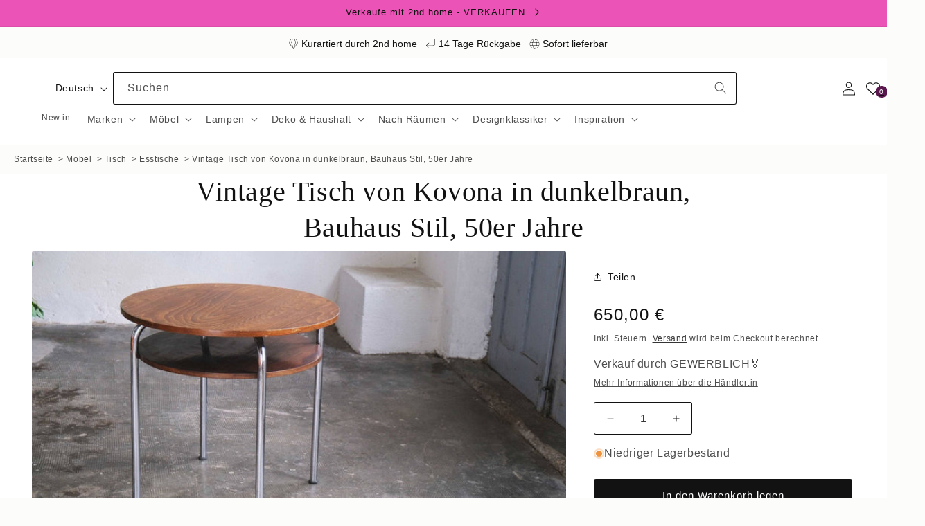

--- FILE ---
content_type: text/css
request_url: https://www.2nd-home.io/cdn/shop/t/44/assets/custom.css?v=166792399976146142001749808025
body_size: 252
content:
r.table-responsive{overflow-x:auto;max-width:100%;-webkit-overflow-scrolling:touch}h1,h2{font-family:Georgia,Times New Roman,Times,serif!important}h3,h4,body,p,.announcement-bar__announcement p,li,input,textarea,button,select{font-family:Roboto,Helvetica Neue,Helvetica,Arial,sans-serif!important}h1,h2,h3,h4,.announcement-bar__announcement p{text-transform:uppercase!important}.quickguidetext-left h2,.quickguidetext-left h1,.quickguidetext h2,.quickguidetext h1{margin-bottom:0;margin-top:0;font-size:24px}.locale-selectors__container{display:none}#HeaderMenu-verkaufen{padding:10px 50px;margin-left:10px;background-color:#eb53b7;text-decoration:none;border-radius:1px;transition:transform .3s ease-in-out,background-color .3s ease-in-out;font-weight:700}#HeaderMenu-verkaufen:hover{background-color:#eb53b7;transform:scale(1.04)}.hero-banner-wrapper{width:100%;height:100vw;background-image:url(/cdn/shop/files/2nd_home_m_hero_2404_2.png?v=1712918387);background-size:cover;background-position:50%}.text-wrapper{display:flex;flex-direction:column;justify-content:space-between;padding:12px;height:100%}.caption1,.caption2{font-size:32px;text-transform:uppercase;color:#fff!important}.caption2{font-family:NanumMyengjo;text-align:right}.kaufen,.verkaufen{text-transform:uppercase;font-size:20px;width:48vw;height:40px;color:#212427;display:flex;justify-content:center;align-items:center;transition:ease-in-out .7s}.kaufen,.verkaufen:hover{background-color:#e16a4a}.verkaufen,.kaufen:hover{background-color:#e6996c}a{text-decoration:none}.dhl{padding-top:24px}.showcase{display:flex;justify-content:space-around;align-items:center;width:80vw;margin-left:auto;margin-right:auto}.showcase img{width:15vw;margin-bottom:32px}.customer-product-table{border-bottom:1px solid #000000}.icon-with-text__item span{font-family:Mulish}@media (min-width: 600px){.hero-banner-wrapper{background-image:url(/cdn/shop/files/2nd_home_hero_2404_d_2.png?v=1712922221)!important;height:50vh;background-position:0% 100%}.header{padding-left:60px!important;padding-right:60px!important}.caption1,.caption2{font-size:64px!important}.kaufen,.verkaufen{font-size:32px!important;height:120px!important}.totals__total-value{width:100px}.showcase img{width:20vw}}@media (min-width: 1200px){.text-wrapper{padding:32px!important}.showcase{flex-direction:row}}@media (min-width: 1400px){.quickguidetext-left{margin-left:20vw!important}.header__inline-menu{display:flex;justify-content:center}.hero-banner-wrapper{height:70vh}}.breadcrumbs{font-size:12px;font-family:inherit;padding:.75rem 2rem;margin-bottom:1rem;color:#444;background:#fff;display:flex;flex-wrap:wrap;gap:.25rem}.breadcrumbs a{text-decoration:none;color:#222;font-weight:400}.breadcrumbs a:hover{text-decoration:underline}.breadcrumbs .divider{margin:0 .25rem;color:#bbb}
/*# sourceMappingURL=/cdn/shop/t/44/assets/custom.css.map?v=166792399976146142001749808025 */


--- FILE ---
content_type: image/svg+xml
request_url: https://www.2nd-home.io/cdn/shop/files/heart_03001068-6c9f-4e97-b570-c63c5779bb57.svg?v=1716456637
body_size: -749
content:
<svg viewBox="0 0 100 100" xmlns="http://www.w3.org/2000/svg" data-sanitized-data-name="Layer 1" data-name="Layer 1" id="Layer_1"><path d="M50,90a4.19,4.19,0,0,1-2.9-1.18l-36.18-35a25.58,25.58,0,0,1,0-37,24.75,24.75,0,0,1,34.12,0l4.15,4a1.16,1.16,0,0,0,1.62,0l4.15-4a24.75,24.75,0,0,1,34.12,0h0a25.58,25.58,0,0,1,0,37l-36.18,35A4.21,4.21,0,0,1,50,90ZM28,13a21.52,21.52,0,0,0-15,6,22.58,22.58,0,0,0,0,32.69l36.19,35a1.16,1.16,0,0,0,1.62,0L87,51.68A22.58,22.58,0,0,0,87,19h0a21.74,21.74,0,0,0-30,0L52.9,23a4.16,4.16,0,0,1-5.8,0L43,19A21.49,21.49,0,0,0,28,13Z"></path></svg>

--- FILE ---
content_type: image/svg+xml
request_url: https://www.2nd-home.io/cdn/shop/files/diamond.svg?v=1716456885&width=15
body_size: -360
content:
<svg viewBox="0 0 100 100" xmlns="http://www.w3.org/2000/svg" data-name="Layer 1" id="Layer_1"><path d="M93.44,33.17a5.17,5.17,0,0,0-.49-.73L78,5.89A5.75,5.75,0,0,0,73,3H27.65a5.78,5.78,0,0,0-4.93,2.86L6.93,32.58a4.32,4.32,0,0,0-.36.58l-.06.12h0a1.94,1.94,0,0,0-.13.3,4.82,4.82,0,0,0,.48,4.59L45.75,94.88a4.89,4.89,0,0,0,4,2.12h0a4.93,4.93,0,0,0,4-2.1L93.13,38.19A4.85,4.85,0,0,0,93.44,33.17ZM75.36,7.4,88.44,30.55H72.93L62.07,6H73A2.78,2.78,0,0,1,75.36,7.4ZM49.87,90.33,32.47,33.55H69.84ZM32.68,30.55,42.74,6h16L69.65,30.55ZM25.29,7.4A2.79,2.79,0,0,1,27.65,6H39.5L29.43,30.55H11.61Zm-16,29.08a1.85,1.85,0,0,1-.15-1.82l.17-.29a1.86,1.86,0,0,1,1.55-.82H29.33l17.77,58Zm81.33,0L52.76,91.14,73,33.55H89.1a1.87,1.87,0,0,1,1.68,1A1.84,1.84,0,0,1,90.66,36.49Z"></path></svg>

--- FILE ---
content_type: image/svg+xml
request_url: https://www.2nd-home.io/cdn/shop/files/corner_down_left.svg?v=1716457006
body_size: -737
content:
<svg viewBox="0 0 100 100" xmlns="http://www.w3.org/2000/svg" data-name="Layer 1" id="Layer_1"><path d="M92,6.5A1.5,1.5,0,0,0,90.5,8V44.75A19.53,19.53,0,0,1,71,64.25H11.62L35.31,40.56a1.5,1.5,0,0,0-2.12-2.12L6.94,64.69a1.63,1.63,0,0,0-.33.49v0a1.43,1.43,0,0,0,0,1.1v0a1.63,1.63,0,0,0,.33.49L33.19,93.06a1.5,1.5,0,0,0,2.12,0,1.49,1.49,0,0,0,0-2.12L11.62,67.25H71a22.52,22.52,0,0,0,22.5-22.5V8A1.5,1.5,0,0,0,92,6.5Z"></path></svg>

--- FILE ---
content_type: image/svg+xml
request_url: https://www.2nd-home.io/cdn/shop/files/lock.svg?v=1716456691
body_size: -710
content:
<svg viewBox="0 0 100 100" xmlns="http://www.w3.org/2000/svg" data-sanitized-data-name="Layer 1" data-name="Layer 1" id="Layer_1"><defs><style>.cls-1{fill:#231f20;}</style></defs><path d="M81.13,39.24H71.5V24.1A21.55,21.55,0,0,0,49.26,2.51C37.81,2.9,28.5,12.82,28.5,24.62V39.24H18.87a5.38,5.38,0,0,0-5.37,5.39V92.11a5.39,5.39,0,0,0,5.37,5.39H81.13a5.39,5.39,0,0,0,5.37-5.39V44.63A5.38,5.38,0,0,0,81.13,39.24ZM31.5,24.62c0-10.2,8-18.78,17.86-19.11A18.55,18.55,0,0,1,68.5,24.1V39.24h-37Zm52,67.49a2.39,2.39,0,0,1-2.37,2.39H18.87a2.39,2.39,0,0,1-2.37-2.39V44.63a2.39,2.39,0,0,1,2.37-2.39H81.13a2.39,2.39,0,0,1,2.37,2.39Z" class="cls-1"></path></svg>

--- FILE ---
content_type: image/svg+xml
request_url: https://www.2nd-home.io/cdn/shop/files/globe.svg?v=1716456594&width=15
body_size: -317
content:
<svg viewBox="0 0 100 100" xmlns="http://www.w3.org/2000/svg" data-sanitized-data-name="Layer 1" data-name="Layer 1" id="Layer_1"><path d="M50,3.5A46.5,46.5,0,1,0,96.5,50,46.55,46.55,0,0,0,50,3.5ZM30.63,49.63a48.73,48.73,0,0,1,1.16-13H68.66a47.63,47.63,0,0,1,1.37,13,65.15,65.15,0,0,1-2.09,13.83H32.87A66.13,66.13,0,0,1,30.63,49.63Zm41.14-13H91.41a43.38,43.38,0,0,1-.06,26.79H71a68.14,68.14,0,0,0,2-13.71A50.41,50.41,0,0,0,71.77,36.68Zm18.54-3H71C67.69,21.73,61.14,12,57.51,7.16A43.64,43.64,0,0,1,90.31,33.68Zm-37.05-27C55.45,9.3,63.82,20.05,67.85,33.68H32.56c4-14.07,12.68-24.62,14.85-27.1.86,0,1.72-.08,2.59-.08C51.1,6.5,52.18,6.55,53.26,6.63Zm-10.17.42A75.19,75.19,0,0,0,29.4,33.68H9.69A43.64,43.64,0,0,1,43.09,7.05ZM8.59,36.68H28.7a52,52,0,0,0-1.07,13.1,69,69,0,0,0,2.13,13.69H8.65a43.38,43.38,0,0,1-.06-26.79ZM9.75,66.47H30.59A93.94,93.94,0,0,0,43.53,93,43.62,43.62,0,0,1,9.75,66.47Zm37.86,27c-2.12-2.5-9.54-13.1-13.87-27H67.1c-4.23,14-11.67,24.63-13.61,26.88-1.15.09-2.31.15-3.49.15C49.2,93.5,48.4,93.47,47.61,93.43Zm10-.62a91.34,91.34,0,0,0,12.6-26.34h20A43.64,43.64,0,0,1,57.65,92.81Z"></path></svg>

--- FILE ---
content_type: image/svg+xml
request_url: https://www.2nd-home.io/cdn/shop/files/globe.svg?v=1716456594
body_size: -254
content:
<svg viewBox="0 0 100 100" xmlns="http://www.w3.org/2000/svg" data-sanitized-data-name="Layer 1" data-name="Layer 1" id="Layer_1"><path d="M50,3.5A46.5,46.5,0,1,0,96.5,50,46.55,46.55,0,0,0,50,3.5ZM30.63,49.63a48.73,48.73,0,0,1,1.16-13H68.66a47.63,47.63,0,0,1,1.37,13,65.15,65.15,0,0,1-2.09,13.83H32.87A66.13,66.13,0,0,1,30.63,49.63Zm41.14-13H91.41a43.38,43.38,0,0,1-.06,26.79H71a68.14,68.14,0,0,0,2-13.71A50.41,50.41,0,0,0,71.77,36.68Zm18.54-3H71C67.69,21.73,61.14,12,57.51,7.16A43.64,43.64,0,0,1,90.31,33.68Zm-37.05-27C55.45,9.3,63.82,20.05,67.85,33.68H32.56c4-14.07,12.68-24.62,14.85-27.1.86,0,1.72-.08,2.59-.08C51.1,6.5,52.18,6.55,53.26,6.63Zm-10.17.42A75.19,75.19,0,0,0,29.4,33.68H9.69A43.64,43.64,0,0,1,43.09,7.05ZM8.59,36.68H28.7a52,52,0,0,0-1.07,13.1,69,69,0,0,0,2.13,13.69H8.65a43.38,43.38,0,0,1-.06-26.79ZM9.75,66.47H30.59A93.94,93.94,0,0,0,43.53,93,43.62,43.62,0,0,1,9.75,66.47Zm37.86,27c-2.12-2.5-9.54-13.1-13.87-27H67.1c-4.23,14-11.67,24.63-13.61,26.88-1.15.09-2.31.15-3.49.15C49.2,93.5,48.4,93.47,47.61,93.43Zm10-.62a91.34,91.34,0,0,0,12.6-26.34h20A43.64,43.64,0,0,1,57.65,92.81Z"></path></svg>

--- FILE ---
content_type: image/svg+xml
request_url: https://cdn.shopify.com/s/files/1/0729/0404/8982/files/haus-von-eden-sustainable-lifestyle-logo.svg?v=171654731022
body_size: 3343
content:
<svg xml:space="preserve" style="enable-background:new 0 0 913.6 458.5;" viewBox="0 0 913.6 458.5" y="0px" x="0px" xmlns:xlink="http://www.w3.org/1999/xlink" xmlns="http://www.w3.org/2000/svg" id="Capa_1" version="1.1">
<path d="M25.9,173.9H50V25.1H25.9v-3h70v3H71.8v71.1h72.4V25.1H120v-3h70.1v3H166v148.8h24.1v3H120v-3h24.2V99.3H71.8v74.6H96v3H26
	L25.9,173.9z"></path>
<path d="M176.7,173.9h19.1l58.8-155.7h5.2L319,173.9h19.4v3h-67v-3h24.1l-22.9-60.5h-50.4l-22.9,60.5h24.1v3h-46.8L176.7,173.9
	L176.7,173.9z M247.4,47.1l-23.9,63.3h47.9L247.4,47.1z"></path>
<path d="M316.3,22h70v3h-24.1v105.1c-0.1,7.4,0.7,14.8,2.3,22.1c1.2,5.3,3.5,10.3,6.9,14.6c3,3.6,6.9,6.4,11.3,7.9
	c5,1.7,10.2,2.5,15.4,2.4c7.3,0.1,14.6-1.1,21.5-3.6c6.5-2.6,12.1-7,16.1-12.7c1.4-1.8,2.7-3.7,3.8-5.7c1.2-2.1,2.1-4.3,2.8-6.6
	c0.9-3,1.5-6,1.9-9.1c0.5-4.4,0.7-8.8,0.6-13.2V25.1h-24.1v-3h51.6v3h-24.1v105.5c0.1,5.6-0.6,11.2-2,16.6c-1.6,5.7-4.4,10.9-8,15.6
	c-4.3,5.5-9.9,9.9-16.3,12.6c-7,3.2-16.2,4.8-27.6,4.8c-17.4,0-30.7-4.3-39.9-12.8c-9.2-8.6-13.8-21.7-13.8-39.4V25.1h-24.2
	L316.3,22L316.3,22z"></path>
<path d="M473.4,130.2h2.4c1.3,6.8,3.4,13.5,6.2,19.8c2.2,4.8,5,9.3,8.4,13.3c2.7,3.2,5.9,5.9,9.6,8.1c3.2,1.8,6.6,3.2,10.1,4.1
	c3.2,0.8,6.5,1.3,9.8,1.5c3.1,0.1,6.1,0.2,8.8,0.2c7.7,0,14-1.2,18.9-3.5c4.5-2,8.5-5,11.8-8.8c2.8-3.4,4.9-7.3,6.1-11.5
	c1.1-3.7,1.7-7.6,1.7-11.4c0.1-4.5-0.8-9-2.8-13.1c-1.8-3.5-4.2-6.6-7.2-9.2c-2.8-2.5-6-4.6-9.5-6.2c-3.1-1.5-6.4-2.7-9.7-3.7
	l-25-7.6c-11.7-3.6-20.6-8.4-26.7-14.4c-6-5.9-9-13.9-9-23.9c-0.1-6.2,1.1-12.4,3.5-18.2c2.2-5.5,5.5-10.4,9.7-14.5
	c4.4-4.2,9.5-7.4,15.1-9.6c10.2-3.7,21.3-4.5,32-2.2c3,0.7,6,1.7,8.8,2.9l6.6,2.9c1.9,0.9,3.9,1.3,6,1.3c1.9,0,3.2-0.2,3.8-0.8
	c1.1-1.1,2-2.4,2.7-3.8h3v39.4h-2.6c-0.9-5.2-2.4-10.3-4.5-15.1c-2-4.7-4.8-9-8.2-12.8c-7.2-8.1-17.6-12.6-28.5-12.3
	c-3.9,0-7.8,0.5-11.5,1.4c-4.2,0.9-8.1,2.6-11.7,4.9s-6.7,5.5-9,9.1c-2.4,3.8-3.6,8.6-3.6,14.3c-0.1,4.1,0.8,8.2,2.8,11.9
	c1.8,3.2,4.3,6,7.3,8.3c3.1,2.3,6.4,4.2,10,5.7c3.7,1.5,7.4,2.9,11.2,4l26.3,8.3c2.8,0.9,6.2,2,10.4,3.5c4.4,1.6,8.5,3.8,12.3,6.5
	c4.2,3.1,7.6,7,10.2,11.5c2.8,4.8,4.2,10.9,4.2,18.3c0,6.7-1.3,13.3-3.8,19.5c-2.5,6.1-6.3,11.7-11,16.3c-5,4.9-10.9,8.7-17.4,11.3
	c-7.3,2.9-15.2,4.4-23.1,4.2c-3,0-5.7,0-8-0.1c-2.2-0.1-4.4-0.3-6.5-0.6c-2-0.3-4.1-0.6-6.1-1c-2.3-0.4-4.5-1-6.8-1.6
	c-2.9-0.9-6-1.9-9.3-3c-2.8-1.1-5.7-1.6-8.7-1.7c-2.2,0-3.7,0.4-4.5,1.3c-0.9,1-1.6,2.2-2.1,3.5H473v-46.7H473.4z"></path>
<path d="M311.4,367.3h24.1V218.5h-24.1v-3h124.4v37.6h-2.4c-1.7-5.1-3.7-10.1-6.1-14.9c-2-4-4.6-7.7-7.8-10.9
	c-3.1-3-6.8-5.3-10.9-6.6c-4.9-1.6-10.1-2.3-15.2-2.2h-36.1v67.2h14.1c4.1,0.1,8.2-0.4,12.2-1.3c3.3-0.8,6.2-2.5,8.6-4.9
	c2.7-2.8,4.7-6.2,6.1-9.8c2-5.2,3.6-10.6,4.9-16h2.4v67.6h-2.4c-1-4.2-2.1-8.3-3.1-12.2c-1-3.7-2.5-7.2-4.5-10.4
	c-2-3-4.7-5.6-7.8-7.3c-3.3-1.8-7.5-2.7-12.7-2.7h-17.7v78.5h41.1c8,0,14.6-1.7,19.9-5.1c5.1-3.2,9.5-7.3,13-12.2
	c3.2-4.5,5.7-9.4,7.4-14.7c1.4-4.1,2.4-8.3,3-12.6h2.4v47.6H311.4V367.3z"></path>
<path d="M451.6,367.3h24.1V218.5h-24.1v-3H492c2,0,4,0,6.1-0.1s4.1-0.2,6.1-0.3c2,0,4,0,6.1-0.1s4-0.1,6.1-0.1
	c4.4,0,8.2,0.1,11.6,0.2s6.6,0.4,9.6,0.8c2.9,0.3,5.7,0.9,8.5,1.5c2.7,0.6,5.5,1.5,8.6,2.5c8.2,2.6,16,6.5,23,11.6
	c6.2,4.6,11.6,10.3,15.9,16.9c4.1,6.4,7.2,13.4,9.1,20.8c2,7.8,3,15.7,2.9,23.7c0.1,8.7-1.1,17.4-3.5,25.8c-2.1,7.2-5.3,14-9.5,20.2
	c-4,5.8-8.8,10.9-14.3,15.2c-5.3,4.2-11.2,7.7-17.5,10.3c-6.2,2.9-12.7,4.8-19.5,5.7c-3.3,0.4-6.9,0.7-10.8,0.9s-8.4,0.2-13.5,0.2
	c-2.2,0-4.5,0-7-0.1s-4.9-0.2-7.4-0.3s-4.9-0.3-7.3-0.3s-4.7-0.1-6.9-0.1h-36.9L451.6,367.3L451.6,367.3z M497.5,367.3
	c2.5,0.3,5.3,0.5,8.6,0.7s6.9,0.2,10.8,0.2c4.9,0,9.8-0.3,14.7-0.8c4.8-0.5,9.4-1.6,13.9-3.3c4.5-1.7,8.7-4.1,12.4-7.2
	c4.1-3.5,7.6-7.6,10.3-12.3c4.5-7.4,7.8-15.5,9.7-24c1.9-8.8,2.8-17.9,2.7-26.9c0.1-10.5-1-21-3.3-31.2c-1.8-8.6-5.5-16.8-10.7-23.9
	c-5.2-6.7-12.1-12-19.9-15.3c-8.3-3.6-18.5-5.4-30.7-5.4c-3.6,0-6.9,0.1-9.9,0.2l-8.6,0.4L497.5,367.3z"></path>
<path d="M605.4,367.3h24.2V218.5h-24.2v-3h124.4v37.6h-2.4c-1.7-5.1-3.7-10.1-6.1-14.9c-2-4-4.6-7.7-7.8-10.9
	c-3.1-3-6.8-5.3-10.9-6.6c-4.9-1.6-10.1-2.3-15.2-2.2h-36.1v67.2h14.1c4.1,0.1,8.2-0.4,12.2-1.3c3.3-0.8,6.2-2.5,8.6-4.9
	c2.7-2.8,4.7-6.2,6.1-9.8c2-5.2,3.6-10.6,4.9-16h2.4v67.6h-2.4c-1-4.2-2.1-8.3-3.2-12.2c-1-3.7-2.5-7.2-4.6-10.4
	c-2-3.1-4.6-5.6-7.8-7.3c-3.3-1.8-7.5-2.7-12.7-2.7h-17.6v78.5h41.1c8,0,14.6-1.7,19.9-5.1c5.1-3.2,9.5-7.3,13-12.2
	c3.2-4.5,5.7-9.4,7.4-14.7c1.4-4.1,2.4-8.3,3-12.6h2.4v47.6H605.4V367.3z"></path>
<path d="M743.6,367.3h24.2V218.5h-24.2v-3h46.6l73.5,118.6h0.4V218.5h-24.2v-3h51.6v3h-24.1v154.9H863l-91.6-146H771v139.9h24.2v3
	h-51.5v-3H743.6z"></path>
<path d="M64.7,351.4c7.7-7.7,15.5-15.8,23.5-24.4s15.6-16.9,22.7-25.1c7.2-8.2,13.6-15.9,19.2-23c4.5-5.7,8.8-11.5,12.7-17.6
	c2.3-3.5,3.5-6.4,3.5-8.7c0-0.4-0.1-0.9-0.2-1.3c-0.1-0.3-0.2-0.7-0.2-1.1c0-0.6,0.1-0.9,0.4-0.9c0.5,0,0.9,0.3,1.1,0.7
	c1,1,1.8,2.1,2.6,3.3c0.8,1,1.4,2.2,1.5,3.5c0,1.1-0.2,2.2-0.7,3.3c-0.7,1.7-1.7,3.3-2.8,4.8c-1.5,2-3.5,4.6-6.1,7.7
	s-6.2,7.1-10.7,12.1c-4.5,4.9-10,10.9-16.5,18s-14.4,15.4-23.5,25.1c-2.2,2.2-4.7,4.7-7.6,7.7s-5.8,6.1-8.6,9.2
	c-2.8,3.2-5.4,6.3-7.8,9.2c-2,2.3-3.7,4.8-5.1,7.5c-0.8,1.7-2.5,2.8-4.3,2.8c-2.1,0-4.3,0.5-6.2,1.4c-1,0.7-2.2,1.1-3.4,1.2
	c-0.4,0.1-0.8-0.2-0.9-0.7c0-0.1,0-0.1,0-0.2c0.1-0.8,0.4-1.7,0.9-2.4c0.7-1.3,1.2-2.7,1.7-4.1c1.9-5.7,3.6-11.9,5.2-18.8
	c1.6-6.9,2.9-13.5,4-19.9s2-12.1,2.6-17.1c0.5-3.4,0.9-6.9,1-10.3c0-2.6-0.1-5.2-0.4-7.7c-0.2-2.4-0.9-4.7-2.1-6.7
	c-1.1-2-2.8-3.7-4.8-4.8c-2.7-1.4-5.6-2-8.6-1.8c-3.3,0.1-6.6,0.6-9.7,1.6c-3.1,0.8-6,2.4-8.4,4.7c-1.2,1.2-2,1.4-2.4,0.7
	s-0.2-1.5,0.9-2.2c4.6-3.1,9.7-5.5,15-7.2c5.3-1.8,10.8-2.7,16.3-2.8c5.3,0,9,1.5,11,4.5s3,6.8,2.9,11.4c-0.1,5.7-0.5,11.4-1.4,17
	c-0.9,6.4-2,12.8-3.3,19.2s-2.3,12.5-3.2,18c-0.8,4.5-1.3,9-1.4,13.6c0,0.7,0.2,1.1,0.4,1.1C64,351.9,64.4,351.7,64.7,351.4z"></path>
<path d="M233,294c-0.2,9.1-2.3,18.1-6.3,26.3c-4,8.5-9.4,16.2-16,22.9c-6.6,6.7-14.4,12.1-23,16.1c-8.5,4-17.8,6.1-27.2,6.1
	c-5.3,0-10.6-0.4-15.8-1.3c-4.5-0.7-8.7-2.3-12.6-4.6c-3.5-2.1-6.4-5.1-8.5-8.7s-3.1-8.2-3.1-13.7c0.1-5,0.9-9.9,2.5-14.7
	c1.7-5.2,3.8-10.3,6.4-15.1c2.6-4.9,5.6-9.5,8.9-13.9c2.9-3.9,6.2-7.6,9.8-10.9c6.1-5.6,13.3-9.8,21.1-12.4c12.2-4.1,25.3-5,38-2.6
	c4.5,0.8,8.8,2.3,12.8,4.5c3.8,2,7,4.9,9.5,8.5C232,284,233.2,288.5,233,294z M222.2,292.5c0.1-3.9-0.6-7.8-2.2-11.4
	c-1.3-3-3.3-5.6-5.9-7.6c-2.6-2-5.7-3.5-8.9-4.4c-3.8-1-7.6-1.4-11.5-1.4c-7.1-0.1-14.2,1.4-20.7,4.5c-6.4,3.2-12.1,7.7-16.8,13.2
	c-3.1,3.5-6,7.2-8.6,11.1c-3,4.5-5.8,9.1-8.2,13.9s-4.4,9.8-6.1,14.9c-1.5,4.5-2.3,9.2-2.4,14c-0.1,4,0.6,7.9,2.1,11.6
	c1.2,2.9,3.2,5.5,5.8,7.4s5.6,3.2,8.8,3.9c3.7,0.8,7.4,1.2,11.2,1.2c8.6,0,16.9-2.3,24.3-6.8c7.6-4.5,14.4-10.3,20.1-17.1
	c5.8-6.8,10.4-14.5,13.8-22.8C220.3,309.1,222.1,300.8,222.2,292.5L222.2,292.5z"></path>
<path d="M231.7,366.7c-0.5-0.4-0.9-0.9-1.2-1.5c-0.5-0.9-1-1.8-1.6-2.7c-0.6-0.9-1-1.9-1.4-2.9c-0.3-0.8-0.5-1.6-0.6-2.4
	c0.1-1.8,0.6-3.5,1.4-5c0.9-1.8,1.9-3.5,2.9-5.2c1.7-3,4.3-7.4,7.7-13.2s8.2-13.7,14.2-23.8c3.3-5.5,6.5-11.1,9.6-16.8
	c2.4-4.4,4.6-8.9,6.5-13.5c0.5-1.2,0.8-2.4,0.9-3.7c0.1-1.3-0.4-2.6-1.4-3.5c-1.1-0.8-2.5-1.2-3.8-1.1c-1.7,0-3.7,0-5.9,0.1
	s-4.1,0.2-5.7,0.3c-0.6,0-1.2-0.4-1.4-1c-0.4-0.6-0.5-1.3-0.5-2.1c0-0.6,0.2-0.9,0.6-0.9c1.7,0.5,3.5,0.8,5.3,1
	c2.1,0.2,4.1,0.3,6.2,0.3c2.8,0,5.5-0.2,8.3-0.6c2.3-0.3,4.5-0.8,6.8-1.5c1,0,1.6,0.7,1.7,2s0.7,2.9,1.2,5.1s1,4.2,1.4,5.8
	c1.2,4.4,2.7,9.2,4.6,14.7c1.9,5.4,3.9,11.1,6,16.9s4.2,11.5,6.3,17.2s4,10.8,5.5,15.5c0.2,1,0.5,1.9,0.9,2.8
	c0.2,0.7,0.8,1.1,1.5,1.1c0.4,0,0.9-0.4,1.4-1.2c0.5-0.8,1-1.6,1.4-2.5c3.3-6.8,6.8-13.8,10.3-20.9c3.6-7.1,7.1-14.1,10.8-21.1
	c3.6-7,7.3-13.7,11-20.2s7.4-12.6,11-18.3c1-1.6,2-3.1,3.2-4.6c1.2-1.6,2.6-3,4.1-4.4c1.5-1.3,3.1-2.4,4.8-3.3
	c1.6-0.9,3.5-1.3,5.3-1.3c1.4,0.1,2.7,0.6,3.8,1.4c1.3,0.7,2.3,1.8,2.9,3.1c0,0.3-0.2,0.4-0.6,0.4c-1.8,0-3.5,0.2-5.2,0.6
	c-2,0.5-3.8,1.3-5.5,2.4c-2.2,1.4-4.3,3.1-6.1,5c-2.5,2.6-4.8,5.4-6.9,8.3c-7.6,10.5-14.4,21.6-20.5,33.1
	c-6.7,12.5-12.8,25-18.5,37.6c-1.6,3.8-3.2,7.6-4.9,11.5s-3.3,7.5-4.9,10.7c-0.4,1-0.9,1.5-1.3,1.5s-1.2-0.5-2-1.5
	c-1.7-6.1-3.8-12.8-6.2-20c-2.4-7.2-4.9-14.4-7.4-21.5s-5-13.8-7.3-20s-4.3-11.2-5.9-15c-0.9-1.9-1.7-2.8-2.4-2.8s-1.7,0.9-2.8,2.6
	c-3.6,5.7-7,11-10.1,15.9s-6,9.8-8.6,14.5s-5.1,9.3-7.4,13.8c-2.3,4.5-4.5,9.1-6.5,13.7c-0.6,1.5-1.2,3-1.6,4.6
	c-0.5,1.7-1,3.6-1.4,5.5c-0.4,2-0.8,3.9-1.1,5.9c-0.3,1.7-0.4,3.4-0.4,5.1L231.7,366.7z"></path>
<g>
	<path d="M351.5,398.2c-1.4-1-3.2-1.5-5.4-1.5c-0.9,0-1.8,0.1-2.6,0.3c-0.9,0.2-1.6,0.5-2.3,0.9c-0.7,0.4-1.2,1-1.6,1.7
		s-0.6,1.6-0.6,2.6s0.3,1.8,0.9,2.4s1.4,1.1,2.3,1.5s2.1,0.7,3.3,1c1.2,0.3,2.5,0.5,3.7,0.8c1.3,0.3,2.5,0.6,3.7,1.1
		c1.2,0.4,2.3,0.9,3.3,1.6s1.7,1.5,2.3,2.6c0.6,1,0.9,2.4,0.9,3.9c0,1.7-0.4,3.2-1.1,4.4c-0.8,1.2-1.7,2.2-2.9,3
		c-1.2,0.8-2.5,1.3-4,1.7c-1.5,0.3-2.9,0.5-4.4,0.5c-1.8,0-3.5-0.2-5.1-0.7s-3-1.1-4.2-2s-2.2-2.1-2.9-3.5c-0.7-1.4-1.1-3.1-1.1-5h4
		c0,1.3,0.3,2.5,0.8,3.5s1.2,1.8,2.1,2.4s1.8,1.1,3,1.4c1.1,0.3,2.3,0.4,3.5,0.4c1,0,1.9-0.1,2.9-0.3c1-0.2,1.8-0.5,2.6-0.9
		c0.8-0.4,1.4-1,1.9-1.8c0.5-0.7,0.7-1.7,0.7-2.9c0-1.1-0.3-2-0.9-2.7s-1.4-1.2-2.3-1.7c-1-0.4-2.1-0.8-3.3-1.1
		c-1.2-0.3-2.5-0.5-3.7-0.8s-2.5-0.6-3.7-1s-2.3-0.9-3.3-1.5s-1.7-1.4-2.3-2.4c-0.6-1-0.9-2.2-0.9-3.6c0-1.6,0.3-3,1-4.2
		s1.5-2.1,2.6-2.9s2.3-1.3,3.7-1.7s2.8-0.6,4.3-0.6c1.6,0,3.2,0.2,4.6,0.6s2.6,1,3.7,1.8s1.9,1.9,2.5,3.2c0.6,1.3,0.9,2.8,1,4.5h-4
		C353.8,400.9,353,399.2,351.5,398.2z"></path>
	<path d="M386.8,423.4c-2.2,2-5.3,3.1-9.3,3.1c-4.1,0-7.3-1-9.6-2.9c-2.3-2-3.5-5.1-3.5-9.3v-20.4h4.2v20.4c0,2.9,0.8,5,2.3,6.5
		s3.7,2.2,6.6,2.2c2.7,0,4.8-0.7,6.2-2.2c1.4-1.5,2.1-3.6,2.1-6.5v-20.4h4.2v20.4C390,418.3,388.9,421.4,386.8,423.4z"></path>
	<path d="M412.8,398.2c-1.4-1-3.2-1.5-5.4-1.5c-0.9,0-1.8,0.1-2.6,0.3c-0.9,0.2-1.6,0.5-2.3,0.9c-0.7,0.4-1.2,1-1.6,1.7
		s-0.6,1.6-0.6,2.6s0.3,1.8,0.9,2.4s1.4,1.1,2.3,1.5s2.1,0.7,3.3,1c1.2,0.3,2.5,0.5,3.7,0.8c1.3,0.3,2.5,0.6,3.7,1.1
		c1.2,0.4,2.3,0.9,3.3,1.6s1.7,1.5,2.3,2.6c0.6,1,0.9,2.4,0.9,3.9c0,1.7-0.4,3.2-1.1,4.4c-0.8,1.2-1.7,2.2-2.9,3
		c-1.2,0.8-2.5,1.3-4,1.7c-1.5,0.3-2.9,0.5-4.4,0.5c-1.8,0-3.5-0.2-5.1-0.7s-3-1.1-4.2-2s-2.2-2.1-2.9-3.5c-0.7-1.4-1.1-3.1-1.1-5h4
		c0,1.3,0.3,2.5,0.8,3.5s1.2,1.8,2.1,2.4s1.8,1.1,3,1.4c1.1,0.3,2.3,0.4,3.5,0.4c1,0,1.9-0.1,2.9-0.3c1-0.2,1.8-0.5,2.6-0.9
		c0.8-0.4,1.4-1,1.9-1.8c0.5-0.7,0.7-1.7,0.7-2.9c0-1.1-0.3-2-0.9-2.7s-1.4-1.2-2.3-1.7c-1-0.4-2.1-0.8-3.3-1.1
		c-1.2-0.3-2.5-0.5-3.7-0.8s-2.5-0.6-3.7-1s-2.3-0.9-3.3-1.5s-1.7-1.4-2.3-2.4c-0.6-1-0.9-2.2-0.9-3.6c0-1.6,0.3-3,1-4.2
		s1.5-2.1,2.6-2.9s2.3-1.3,3.7-1.7s2.8-0.6,4.3-0.6c1.6,0,3.2,0.2,4.6,0.6s2.6,1,3.7,1.8s1.9,1.9,2.5,3.2c0.6,1.3,0.9,2.8,1,4.5h-4
		C415,400.9,414.2,399.2,412.8,398.2z"></path>
	<path d="M422.4,397.4v-3.6h25.5v3.6h-10.6v28.4H433v-28.4H422.4z"></path>
	<path d="M461.6,393.8l12.5,31.9h-4.7l-3.5-9.6h-13.5l-3.6,9.6h-4.3l12.4-31.9H461.6z M464.6,412.6l-5.3-14.9h-0.1l-5.4,14.9H464.6z"></path>
	<path d="M482.5,393.8v31.9h-4.2v-31.9H482.5z"></path>
	<path d="M496,393.8l16.8,25.9h0.1v-25.9h4v31.9h-4.7l-16.7-25.6h-0.1v25.6h-4v-31.9H496z"></path>
	<path d="M538.9,393.8l12.5,31.9h-4.7l-3.5-9.6h-13.5l-3.6,9.6h-4.3l12.4-31.9H538.9z M541.9,412.6l-5.3-14.9h-0.1l-5.4,14.9H541.9z"></path>
	<path d="M567,393.8c0.7,0,1.4,0,2.2,0s1.6,0.1,2.3,0.1c0.8,0.1,1.5,0.2,2.2,0.3c0.7,0.1,1.2,0.4,1.7,0.7c1,0.6,1.9,1.5,2.7,2.6
		c0.7,1.1,1.1,2.5,1.1,4.1c0,1.7-0.4,3.2-1.2,4.4c-0.8,1.2-2,2.2-3.5,2.8v0.1c2,0.4,3.5,1.3,4.5,2.7c1,1.4,1.6,3,1.6,5
		c0,1.2-0.2,2.3-0.6,3.4c-0.4,1.1-1,2.1-1.9,2.9c-0.8,0.8-1.8,1.5-3,2.1c-1.2,0.5-2.6,0.8-4.2,0.8h-15.4v-31.9H567V393.8z
		 M568.2,407.6c2.4,0,4.2-0.4,5.2-1.3c1.1-0.8,1.6-2.1,1.6-3.8c0-1.1-0.2-2-0.5-2.7c-0.4-0.7-0.8-1.2-1.5-1.5
		c-0.6-0.4-1.3-0.6-2.2-0.7c-0.8-0.1-1.7-0.2-2.6-0.2h-8.5v10.2H568.2z M570.3,422.2c1.9,0,3.3-0.5,4.4-1.5c1.1-1,1.6-2.4,1.6-4.2
		c0-1-0.2-1.9-0.6-2.6s-0.9-1.2-1.5-1.6s-1.4-0.7-2.2-0.8c-0.8-0.2-1.7-0.2-2.6-0.2h-9.7v11L570.3,422.2L570.3,422.2z"></path>
	<path d="M591.2,393.8v28.4h16.9v3.6h-21.2v-31.9h4.3V393.8z"></path>
	<path d="M634.8,393.8v3.6H617v10.2h16.6v3.6H617v11h17.9v3.6h-22.2v-31.9h22.1V393.8z"></path>
</g>
<g>
	<path d="M658.5,394v28.3h16.9v3.6h-21.1V394H658.5z"></path>
	<path d="M683.5,394v31.9h-4.2V394H683.5z"></path>
	<path d="M711.6,394v3.6h-16.7v10.1h14.6v3.6h-14.6v14.6h-4.2V394H711.6z"></path>
	<path d="M738.3,394v3.6h-17.8v10.1h16.6v3.6h-16.6v11h17.9v3.6h-22.1V394H738.3z"></path>
	<path d="M759.5,398.3c-1.4-1-3.2-1.5-5.4-1.5c-0.9,0-1.8,0.1-2.6,0.3c-0.9,0.2-1.6,0.5-2.3,0.9c-0.7,0.4-1.2,1-1.6,1.7
		c-0.4,0.7-0.6,1.6-0.6,2.6c0,1,0.3,1.8,0.9,2.4c0.6,0.6,1.4,1.1,2.3,1.5s2.1,0.7,3.3,1c1.2,0.3,2.5,0.5,3.7,0.8
		c1.3,0.3,2.5,0.6,3.7,1c1.2,0.4,2.3,0.9,3.3,1.6c1,0.7,1.7,1.5,2.3,2.6c0.6,1,0.9,2.4,0.9,3.9c0,1.7-0.4,3.1-1.1,4.4
		s-1.7,2.2-2.9,2.9s-2.5,1.3-4,1.7c-1.5,0.3-2.9,0.5-4.4,0.5c-1.8,0-3.5-0.2-5.1-0.7s-3-1.1-4.2-2c-1.2-0.9-2.2-2.1-2.9-3.5
		c-0.7-1.4-1-3.1-1-5h4c0,1.3,0.3,2.5,0.8,3.5s1.2,1.8,2.1,2.4c0.8,0.6,1.8,1.1,3,1.4s2.3,0.4,3.5,0.4c1,0,1.9-0.1,2.9-0.3
		c1-0.2,1.8-0.5,2.6-0.9c0.8-0.4,1.4-1,1.9-1.8c0.5-0.7,0.7-1.7,0.7-2.9c0-1.1-0.3-2-0.9-2.7s-1.4-1.2-2.3-1.7c-1-0.4-2.1-0.8-3.3-1
		s-2.5-0.5-3.7-0.8c-1.3-0.3-2.5-0.6-3.7-1c-1.2-0.4-2.3-0.9-3.3-1.5c-1-0.6-1.7-1.4-2.3-2.4c-0.6-1-0.9-2.2-0.9-3.6
		c0-1.6,0.3-3,1-4.2c0.7-1.2,1.5-2.1,2.6-2.9c1.1-0.8,2.3-1.3,3.7-1.7s2.8-0.6,4.3-0.6c1.6,0,3.2,0.2,4.6,0.6c1.4,0.4,2.6,1,3.7,1.8
		c1.1,0.8,1.9,1.9,2.5,3.1c0.6,1.3,0.9,2.8,1,4.5h-4C761.8,401,760.9,399.3,759.5,398.3z"></path>
	<path d="M769.1,397.5V394h25.5v3.6H784v28.3h-4.2v-28.3H769.1z"></path>
	<path d="M811.3,425.8H807v-13L794.7,394h5l9.6,15.2l9.3-15.2h4.8l-12.2,18.8V425.8z"></path>
	<path d="M831.3,394v28.3h16.9v3.6H827V394H831.3z"></path>
	<path d="M873.8,394v3.6h-17.8v10.1h16.6v3.6h-16.6v11H874v3.6h-22.1V394H873.8z"></path>
</g>
</svg>


--- FILE ---
content_type: image/svg+xml
request_url: https://www.2nd-home.io/cdn/shop/files/corner_down_left.svg?v=1716457006&width=15
body_size: -412
content:
<svg viewBox="0 0 100 100" xmlns="http://www.w3.org/2000/svg" data-name="Layer 1" id="Layer_1"><path d="M92,6.5A1.5,1.5,0,0,0,90.5,8V44.75A19.53,19.53,0,0,1,71,64.25H11.62L35.31,40.56a1.5,1.5,0,0,0-2.12-2.12L6.94,64.69a1.63,1.63,0,0,0-.33.49v0a1.43,1.43,0,0,0,0,1.1v0a1.63,1.63,0,0,0,.33.49L33.19,93.06a1.5,1.5,0,0,0,2.12,0,1.49,1.49,0,0,0,0-2.12L11.62,67.25H71a22.52,22.52,0,0,0,22.5-22.5V8A1.5,1.5,0,0,0,92,6.5Z"></path></svg>